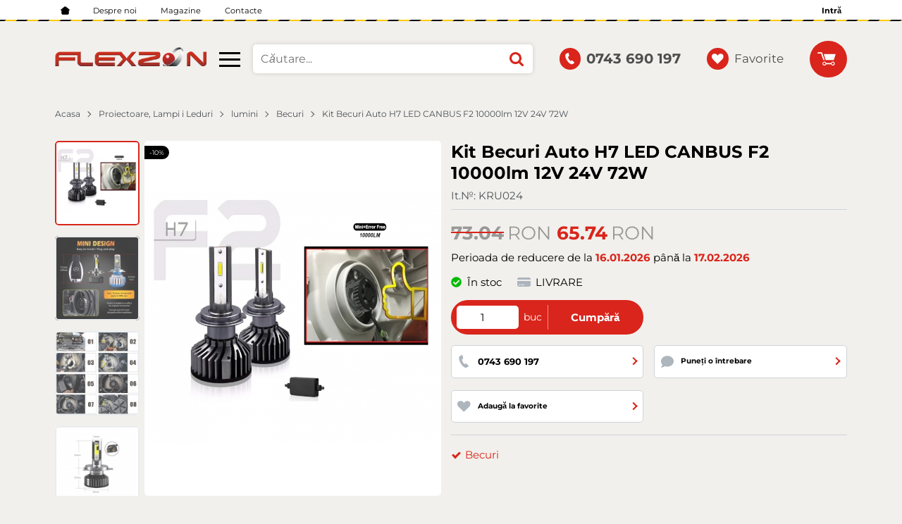

--- FILE ---
content_type: text/html; charset=UTF-8
request_url: https://flexzon.ro/action/getDOM
body_size: -147
content:
        <section class="js-subscribe subscribe">
            <div class="container py-4 px-lg-6">
                <div class="row align-items-center">
                    <div class="col-12 col-lg-6">
                        <h3 class="subscribe__title mb-1">Promotii si vanzari</h3>
                        <div class="subscribe__description">Primiți întotdeauna ofertele și promoțiile noastre fierbinți. <br/>Abonează-te la la newsletter-ul nostru.</div>
                    </div>
                    <div class="col-12 col-lg-6">        <form class="row justify-content-center justify-content-sm-start flex-lg-nowrap" name="Email subscription" method="post"
            action="/user/subscribe" novalidate>
            <div class="col-12 col-lg-9 flex-shrink-1">
                    <input id="form-gdpr_terms" type="hidden" class="js-gdpr_terms" name="gdpr_terms"
            value="" />
                <div class="text-sm d-block custom-control mb-1">
            <label class="custom-checkbox">
                <input type="checkbox" class="js-gdpr_personal custom-control__input" name="gdpr_personal" required />
                <span class="custom-control__label">
                Am citit „<a class="js-modal js-stacked" href="/privacy-policy"
                    title="Politica de Confidențialitate">Politica de Confidențialitate</a>“  si sunt de acord cu acestea.                </span>
            </label>
                                </div>
                <div class="custom-input">
            <input class="js-email custom-input__input" type="email"
                name="email" required aria-label="Email"                placeholder="&nbsp;" value="" />
            <span class="custom-input__label">E-mail</span>
            <div class="custom-input__validation">
                <svg class="svg svg--check-circle" aria-label="check-circle" role="img">
                    <use xlink:href="#svg-check-circle"></use>
                </svg>
                <svg class="svg svg--error-circle" aria-label="error-circle" role="img">
                    <use xlink:href="#svg-error-circle"></use>
                </svg>
                                <svg class="svg svg--asterisk" aria-label="asterisk" role="img">
                    <use xlink:href="#svg-asterisk"></use>
                </svg>
                            </div>
                                </div>
                <div class="custom-control__bottrap">
            <input type="text" name="paragraph" value="" autocomplete="new-password">
        </div>
                    </div>
            <div class="col flex-grow-0 d-flex align-items-end mt-2 mt-lg-0">
                <button class="subscribe__btn btn btn--arrow btn--primary btn--rounded" type="submit">Abonează-te</button>
            </div>
        </form>
        </div>
                </div>
            </div>
        </section>
        